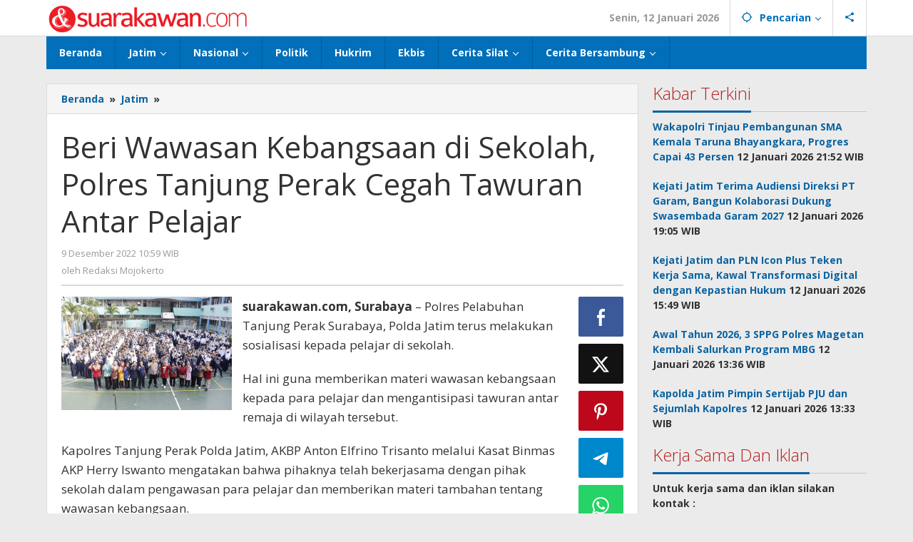

--- FILE ---
content_type: text/html; charset=UTF-8
request_url: https://suarakawan.com/beri-wawasan-kebangsaan-di-sekolah-polres-tanjung-perak-cegah-tawuran-antar-pelajar/
body_size: 13739
content:
<!DOCTYPE html>
<html lang="id" itemscope itemtype="https://schema.org/BlogPosting">
<head itemscope="itemscope" itemtype="https://schema.org/WebSite">
<meta charset="UTF-8">
<meta name="viewport" content="width=device-width, initial-scale=1">
<link rel="profile" href="http://gmpg.org/xfn/11">

<title>Beri Wawasan Kebangsaan di Sekolah, Polres Tanjung Perak Cegah Tawuran Antar Pelajar &#8211; SuaraKawan.com</title>
<meta name='robots' content='max-image-preview:large' />
	<style>img:is([sizes="auto" i], [sizes^="auto," i]) { contain-intrinsic-size: 3000px 1500px }</style>
	<link rel='dns-prefetch' href='//fonts.googleapis.com' />
<link rel='stylesheet' id='majalahpro-core-css' href='https://suarakawan.com/wp-content/plugins/majalahpro-core/css/majalahpro-core.css?ver=1.2.9' type='text/css' media='all' />
<link rel='stylesheet' id='majalahpro-fonts-css' href='https://fonts.googleapis.com/css?family=Open+Sans%3Aregular%2Citalic%2C700%2C300%26subset%3Dlatin%2C&#038;ver=1.3.0' type='text/css' media='all' />
<link rel='stylesheet' id='majalahpro-style-css' href='https://suarakawan.com/wp-content/themes/majalahpro-child/style.css?ver=1.3.0' type='text/css' media='all' />
<style id='majalahpro-style-inline-css' type='text/css'>
body{color:#323233;font-family:"Open Sans",arial,sans-serif;}kbd,a.button,button,.button,button.button,input[type="button"],input[type="reset"],input[type="submit"],#infinite-handle span,ol.comment-list li div.reply .comment-reply-link,#cancel-comment-reply-link,.tagcloud a,.tagcloud ul,ul.page-numbers li span.page-numbers,.prevnextpost-links a .prevnextpost,.page-links .page-link-number,.sidr,#navigationamp,.firstpage-title,.gmr-ajax-tab > li > a.js-tabs__title-active,.gmr-ajax-tab > li > a.js-tabs__title-active:focus,.gmr-ajax-tab > li > a.js-tabs__title-active:hover,#secondary-slider .splide__slide.is-active{background-color:#0b63a1;}#primary-menu .sub-menu-search,#primary-menu .sub-menu,#primary-menu .children,.gmr-ajax-loader{border-bottom-color:#0b63a1;}blockquote,a.button,button,.button,button.button,input[type="button"],input[type="reset"],input[type="submit"],.gmr-theme div.sharedaddy h3.sd-title:before,.bypostauthor > .comment-body,ol.comment-list li .comment-meta:after,.widget-title span{border-color:#0b63a1;}.gmr-meta-topic a,h3.widget-title,h3.related-title,.gmr-owl-carousel .gmr-slide-topic a,.gmr-module-slide-topic a{color:#b9201f;}#secondary-slider{border-top-color:#b9201f;}.gmr-owl-carousel .gmr-slide-topic a,.gmr-firstbox-content{border-color:#b9201f;}a{color:#0b63a1;}.gmr-secondmenu #primary-menu > li.page_item_has_children > a:after,.gmr-secondmenu #primary-menu > li.menu-item-has-children > a:after,.gmr-secondmenu #primary-menu .sub-menu-search > li.page_item_has_children > a:after,.gmr-secondmenu #primary-menu .sub-menu-search > li.menu-item-has-children > a:after,.gmr-secondmenu #primary-menu .sub-menu > li.page_item_has_children > a:after,.gmr-secondmenu #primary-menu .sub-menu > li.menu-item-has-children > a:after,.gmr-secondmenu #primary-menu .children > li.page_item_has_children > a:after,.gmr-secondmenu #primary-menu .children > li.menu-item-has-children > a:after{border-color:#0b63a1;}a:hover,a:focus,a:active{color:#0b63a1;}.gmr-topnavmenu #primary-menu > li.page_item_has_children:hover > a:after,.gmr-topnavmenu #primary-menu > li.menu-item-has-children:hover > a:after{border-color:#0b63a1;}.site-title a{color:#0b63a1;}.site-description{color:#999999;}.gmr-logo{margin-top:3px;}.gmr-menuwrap,.gmr-sticky .top-header.sticky-menu,.gmr-mainmenu #primary-menu .sub-menu,.gmr-mainmenu #primary-menu .children{background-color:#016fba;}#gmr-responsive-menu,.gmr-mainmenu #primary-menu > li > a{color:#ffffff;}.gmr-mainmenu #primary-menu > li.menu-border > a span,.gmr-mainmenu #primary-menu > li.page_item_has_children > a:after,.gmr-mainmenu #primary-menu > li.menu-item-has-children > a:after,.gmr-mainmenu #primary-menu .sub-menu-search > li.page_item_has_children > a:after,.gmr-mainmenu #primary-menu .sub-menu-search > li.menu-item-has-children > a:after,.gmr-mainmenu #primary-menu .sub-menu > li.page_item_has_children > a:after,.gmr-mainmenu #primary-menu .sub-menu > li.menu-item-has-children > a:after,.gmr-mainmenu #primary-menu .children > li.page_item_has_children > a:after,.gmr-mainmenu #primary-menu .children > li.menu-item-has-children > a:after{border-color:#ffffff;}#gmr-responsive-menu:hover,.gmr-mainmenu #primary-menu > li:hover > a,.gmr-mainmenu #primary-menu .current-menu-item > a,.gmr-mainmenu #primary-menu .current-menu-ancestor > a,.gmr-mainmenu #primary-menu .current_page_item > a,.gmr-mainmenu #primary-menu .current_page_ancestor > a,.gmr-mainmenu .search-trigger .gmr-icon:hover{color:#ffffff;}.gmr-mainmenu #primary-menu > li.menu-border:hover > a span,.gmr-mainmenu #primary-menu > li.menu-border.current-menu-item > a span,.gmr-mainmenu #primary-menu > li.menu-border.current-menu-ancestor > a span,.gmr-mainmenu #primary-menu > li.menu-border.current_page_item > a span,.gmr-mainmenu #primary-menu > li.menu-border.current_page_ancestor > a span,.gmr-mainmenu #primary-menu > li.page_item_has_children:hover > a:after,.gmr-mainmenu #primary-menu > li.menu-item-has-children:hover > a:after{border-color:#ffffff;}.gmr-mainmenu #primary-menu > li:hover > a,.gmr-mainmenu #primary-menu .current-menu-item > a,.gmr-mainmenu #primary-menu .current-menu-ancestor > a,.gmr-mainmenu #primary-menu .current_page_item > a,.gmr-mainmenu #primary-menu .current_page_ancestor > a{background-color:#0b63a1;}.gmr-topnavwrap{background-color:#ffffff;}#gmr-topnavresponsive-menu svg,.gmr-topnavmenu #primary-menu > li > a,.gmr-social-icon ul > li > a,.search-trigger .gmr-icon{color:#016fba;}.gmr-topnavmenu #primary-menu > li.menu-border > a span,.gmr-topnavmenu #primary-menu > li.page_item_has_children > a:after,.gmr-topnavmenu #primary-menu > li.menu-item-has-children > a:after,.gmr-topnavmenu #primary-menu .sub-menu-search > li.page_item_has_children > a:after,.gmr-topnavmenu #primary-menu .sub-menu-search > li.menu-item-has-children > a:after,.gmr-topnavmenu #primary-menu .sub-menu > li.page_item_has_children > a:after,.gmr-topnavmenu #primary-menu .sub-menu > li.menu-item-has-children > a:after,.gmr-topnavmenu #primary-menu .children > li.page_item_has_children > a:after,.gmr-topnavmenu #primary-menu .children > li.menu-item-has-children > a:after{border-color:#016fba;}#gmr-topnavresponsive-menu:hover,.gmr-topnavmenu #primary-menu > li:hover > a,.gmr-topnavmenu #primary-menu .current-menu-item > a,.gmr-topnavmenu #primary-menu .current-menu-ancestor > a,.gmr-topnavmenu #primary-menu .current_page_item > a,.gmr-topnavmenu #primary-menu .current_page_ancestor > a,.gmr-social-icon ul > li > a:hover{color:#0b63a1;}.gmr-topnavmenu #primary-menu > li.menu-border:hover > a span,.gmr-topnavmenu #primary-menu > li.menu-border.current-menu-item > a span,.gmr-topnavmenu #primary-menu > li.menu-border.current-menu-ancestor > a span,.gmr-topnavmenu #primary-menu > li.menu-border.current_page_item > a span,.gmr-topnavmenu #primary-menu > li.menu-border.current_page_ancestor > a span,.gmr-topnavmenu #primary-menu > li.page_item_has_children:hover > a:after,.gmr-topnavmenu #primary-menu > li.menu-item-has-children:hover > a:after{border-color:#0b63a1;}.page-title,.breadcrumbs,.gmr-authorbox,.module-slide-tabs,.related-title{background-color:#f5f5f5;}.site-main,.gmr-infinite-selector.gmr-related-infinite #gmr-main-load .item-infinite .item-box,.majalahpro-core-related-post .gmr-newinfinite{background-color:#ffffff;}h1,h2,h3,h4,h5,h6,.h1,.h2,.h3,.h4,.h5,.h6,.site-title,#gmr-responsive-menu,.gmr-mainmenu #primary-menu > li > a{font-family:"Open Sans",arial,sans-serif;}body,.gmr-gallery-related ul li,.gmr-module-posts ul li{font-weight:600;font-size:14px;}.entry-content-single{font-size:17px;}h1{font-size:30px;}h2{font-size:26px;}h3{font-size:24px;}h4{font-size:22px;}h5{font-size:20px;}h6{font-size:18px;}.widget-footer{background-color:#ffffff;}.site-footer{color:#323233;}.site-footer a{color:#999;}.site-footer a:hover{color:#999;}
</style>

<!-- OG: 3.3.3 -->
<meta property="og:image" content="https://suarakawan.com/wp-content/uploads/2024/11/cropped-logo2.png"><meta property="og:description" content="suarakawan.com, Surabaya - Polres Pelabuhan Tanjung Perak Surabaya, Polda Jatim terus melakukan sosialisasi kepada pelajar di sekolah. Hal ini guna memberikan materi wawasan kebangsaan kepada para pelajar dan mengantisipasi tawuran antar remaja di wilayah tersebut. Kapolres Tanjung Perak Polda Jatim, AKBP Anton Elfrino Trisanto melalui Kasat Binmas AKP Herry Iswanto mengatakan bahwa pihaknya telah bekerjasama dengan..."><meta property="og:type" content="article"><meta property="og:locale" content="id"><meta property="og:site_name" content="SuaraKawan.com"><meta property="og:title" content="Beri Wawasan Kebangsaan di Sekolah, Polres Tanjung Perak Cegah Tawuran Antar Pelajar"><meta property="og:url" content="https://suarakawan.com/beri-wawasan-kebangsaan-di-sekolah-polres-tanjung-perak-cegah-tawuran-antar-pelajar/"><meta property="og:updated_time" content="2022-12-09T10:59:35+07:00">
<meta property="article:published_time" content="2022-12-09T03:59:35+00:00"><meta property="article:modified_time" content="2022-12-09T03:59:35+00:00"><meta property="article:section" content="Jatim"><meta property="article:section" content="Mojokerto"><meta property="article:section" content="Surabaya"><meta property="article:author:first_name" content="Redaksi"><meta property="article:author:last_name" content="Mojokerto"><meta property="article:author:username" content="Redaksi Mojokerto">
<meta property="twitter:partner" content="ogwp"><meta property="twitter:card" content="summary"><meta property="twitter:title" content="Beri Wawasan Kebangsaan di Sekolah, Polres Tanjung Perak Cegah Tawuran Antar Pelajar"><meta property="twitter:description" content="suarakawan.com, Surabaya - Polres Pelabuhan Tanjung Perak Surabaya, Polda Jatim terus melakukan sosialisasi kepada pelajar di sekolah. Hal ini guna memberikan materi wawasan kebangsaan kepada para..."><meta property="twitter:url" content="https://suarakawan.com/beri-wawasan-kebangsaan-di-sekolah-polres-tanjung-perak-cegah-tawuran-antar-pelajar/">
<meta itemprop="image" content="https://suarakawan.com/wp-content/uploads/2024/11/cropped-logo2.png"><meta itemprop="name" content="Beri Wawasan Kebangsaan di Sekolah, Polres Tanjung Perak Cegah Tawuran Antar Pelajar"><meta itemprop="description" content="suarakawan.com, Surabaya - Polres Pelabuhan Tanjung Perak Surabaya, Polda Jatim terus melakukan sosialisasi kepada pelajar di sekolah. Hal ini guna memberikan materi wawasan kebangsaan kepada para pelajar dan mengantisipasi tawuran antar remaja di wilayah tersebut. Kapolres Tanjung Perak Polda Jatim, AKBP Anton Elfrino Trisanto melalui Kasat Binmas AKP Herry Iswanto mengatakan bahwa pihaknya telah bekerjasama dengan..."><meta itemprop="datePublished" content="2022-12-09"><meta itemprop="dateModified" content="2022-12-09T03:59:35+00:00"><meta itemprop="author" content="Redaksi Mojokerto">
<meta property="profile:first_name" content="Redaksi"><meta property="profile:last_name" content="Mojokerto"><meta property="profile:username" content="Redaksi Mojokerto">
<!-- /OG -->

<link rel="canonical" href="https://suarakawan.com/beri-wawasan-kebangsaan-di-sekolah-polres-tanjung-perak-cegah-tawuran-antar-pelajar/" />
<link rel="alternate" title="oEmbed (JSON)" type="application/json+oembed" href="https://suarakawan.com/wp-json/oembed/1.0/embed?url=https%3A%2F%2Fsuarakawan.com%2Fberi-wawasan-kebangsaan-di-sekolah-polres-tanjung-perak-cegah-tawuran-antar-pelajar%2F" />
<link rel="alternate" title="oEmbed (XML)" type="text/xml+oembed" href="https://suarakawan.com/wp-json/oembed/1.0/embed?url=https%3A%2F%2Fsuarakawan.com%2Fberi-wawasan-kebangsaan-di-sekolah-polres-tanjung-perak-cegah-tawuran-antar-pelajar%2F&#038;format=xml" />
<link rel="pingback" href="https://suarakawan.com/xmlrpc.php"><link rel="icon" href="https://suarakawan.com/wp-content/uploads/2024/11/cropped-logo2-32x32.png" sizes="32x32" />
<link rel="icon" href="https://suarakawan.com/wp-content/uploads/2024/11/cropped-logo2-192x192.png" sizes="192x192" />
<link rel="apple-touch-icon" href="https://suarakawan.com/wp-content/uploads/2024/11/cropped-logo2-180x180.png" />
<meta name="msapplication-TileImage" content="https://suarakawan.com/wp-content/uploads/2024/11/cropped-logo2-270x270.png" />
</head>

<body class="wp-singular post-template-default single single-post postid-225144 single-format-standard wp-theme-majalahpro wp-child-theme-majalahpro-child gmr-theme idtheme kentooz gmr-sticky group-blog" itemscope="itemscope" itemtype="https://schema.org/WebPage">
<a class="skip-link screen-reader-text" href="#main">Lewati ke konten</a>

<div class="top-header-second">
	<div class="gmr-topnavwrap clearfix">
		<div class="container">
			<div class="gmr-list-table">
				<div class="gmr-table-row">
					<div class="gmr-table-cell gmr-table-logo">
						<div class="gmr-mobilelogo">
							<div class="gmr-logo"><a href="https://suarakawan.com/" class="custom-logo-link" itemprop="url" title="SuaraKawan.com"><img src="https://suarakawan.com/wp-content/uploads/2024/11/logo2.png" alt="SuaraKawan.com" title="SuaraKawan.com" /></a></div>						</div>
					</div>
					<div class="gmr-table-cell gmr-table-menu">
													<a id="gmr-topnavresponsive-menu" href="#menus" title="Menus" rel="nofollow"><svg xmlns="http://www.w3.org/2000/svg" xmlns:xlink="http://www.w3.org/1999/xlink" aria-hidden="true" role="img" style="vertical-align: -0.125em;" width="1em" height="1em" preserveAspectRatio="xMidYMid meet" viewBox="0 0 24 24"><path d="M3 18h18v-2H3v2zm0-5h18v-2H3v2zm0-7v2h18V6H3z" fill="currentColor"/></svg></a>
							<div class="close-topnavmenu-wrap"><a id="close-topnavmenu-button" rel="nofollow" href="#"><svg xmlns="http://www.w3.org/2000/svg" xmlns:xlink="http://www.w3.org/1999/xlink" aria-hidden="true" role="img" width="1em" height="1em" preserveAspectRatio="xMidYMid meet" viewBox="0 0 24 24"><g fill="currentColor"><path d="M12 2a10 10 0 1 0 10 10A10 10 0 0 0 12 2zm0 18a8 8 0 1 1 8-8a8 8 0 0 1-8 8z"/><path d="M14.71 9.29a1 1 0 0 0-1.42 0L12 10.59l-1.29-1.3a1 1 0 0 0-1.42 1.42l1.3 1.29l-1.3 1.29a1 1 0 0 0 0 1.42a1 1 0 0 0 1.42 0l1.29-1.3l1.29 1.3a1 1 0 0 0 1.42 0a1 1 0 0 0 0-1.42L13.41 12l1.3-1.29a1 1 0 0 0 0-1.42z"/></g></svg></a></div>
							<nav id="site-navigation" class="gmr-topnavmenu pull-right" role="navigation" itemscope="itemscope" itemtype="https://schema.org/SiteNavigationElement">
								<ul id="primary-menu" class="menu"><li class="menu-item menu-item-type-custom menu-item-object-custom menu-item-object-date"><span class="gmr-top-date" data-lang="id">&nbsp;</span></li><li class="menu-item menu-item-type-custom menu-item-object-custom menu-item-has-children gmr-search"><a href="#" title="Pencarian" rel="nofollow" itemprop="url"><svg xmlns="http://www.w3.org/2000/svg" xmlns:xlink="http://www.w3.org/1999/xlink" aria-hidden="true" role="img" style="vertical-align: -0.125em;" width="1em" height="1em" preserveAspectRatio="xMidYMid meet" viewBox="0 0 24 24"><path d="M20.94 11A8.994 8.994 0 0 0 13 3.06V1h-2v2.06A8.994 8.994 0 0 0 3.06 11H1v2h2.06A8.994 8.994 0 0 0 11 20.94V23h2v-2.06A8.994 8.994 0 0 0 20.94 13H23v-2h-2.06zM12 19c-3.87 0-7-3.13-7-7s3.13-7 7-7s7 3.13 7 7s-3.13 7-7 7z" fill="currentColor"/></svg><span itemprop="name">Pencarian</span></a><ul class="sub-menu-search"><li id="menu-item-search" class="menu-item menu-item-type-custom menu-item-object-custom menu-item-search"><form method="get" class="gmr-searchform searchform" action="https://suarakawan.com/"><input type="text" name="s" id="s" placeholder="Pencarian" /></form></li></ul></li>
					<li class="menu-item menu-item-type-custom menu-item-object-custom gmr-social-menu">
						<a href="#" title="Social Network" rel="nofollow" class="gmr-social-mainlink" itemprop="url">
							<svg xmlns="http://www.w3.org/2000/svg" xmlns:xlink="http://www.w3.org/1999/xlink" aria-hidden="true" role="img" style="vertical-align: -0.125em;" width="1em" height="1em" preserveAspectRatio="xMidYMid meet" viewBox="0 0 24 24"><path d="M18 16.08c-.76 0-1.44.3-1.96.77L8.91 12.7c.05-.23.09-.46.09-.7s-.04-.47-.09-.7l7.05-4.11c.54.5 1.25.81 2.04.81c1.66 0 3-1.34 3-3s-1.34-3-3-3s-3 1.34-3 3c0 .24.04.47.09.7L8.04 9.81C7.5 9.31 6.79 9 6 9c-1.66 0-3 1.34-3 3s1.34 3 3 3c.79 0 1.5-.31 2.04-.81l7.12 4.16c-.05.21-.08.43-.08.65c0 1.61 1.31 2.92 2.92 2.92c1.61 0 2.92-1.31 2.92-2.92s-1.31-2.92-2.92-2.92z" fill="currentColor"/></svg>
						</a><ul class="sub-menu"><li class="menu-item menu-item-type-custom menu-item-object-custom menu-item-social-network"><a href="https://suarakawan.com/feed/" title="RSS" class="rss" target="_blank" rel="nofollow"><svg xmlns="http://www.w3.org/2000/svg" xmlns:xlink="http://www.w3.org/1999/xlink" aria-hidden="true" role="img" width="1em" height="1em" preserveAspectRatio="xMidYMid meet" viewBox="0 0 20 20"><path d="M14.92 18H18C18 9.32 10.82 2.25 2 2.25v3.02c7.12 0 12.92 5.71 12.92 12.73zm-5.44 0h3.08C12.56 12.27 7.82 7.6 2 7.6v3.02c2 0 3.87.77 5.29 2.16A7.292 7.292 0 0 1 9.48 18zm-5.35-.02c1.17 0 2.13-.93 2.13-2.09c0-1.15-.96-2.09-2.13-2.09c-1.18 0-2.13.94-2.13 2.09c0 1.16.95 2.09 2.13 2.09z" fill="currentColor"/></svg>RSS</a></li></ul></li></ul>							</nav><!-- #site-navigation -->
											</div>
				</div>
			</div>
					</div>
	</div>
</div>


	<header id="masthead" class="site-header" role="banner" itemscope="itemscope" itemtype="https://schema.org/WPHeader">
		<div class="top-header">
			<div class="container">
				<div class="gmr-menuwrap clearfix">
					<nav id="site-navigation" class="gmr-mainmenu" role="navigation" itemscope="itemscope" itemtype="https://schema.org/SiteNavigationElement">
						<ul id="primary-menu" class="menu"><li id="menu-item-194693" class="menu-item menu-item-type-custom menu-item-object-custom menu-item-home menu-item-194693"><a href="https://suarakawan.com/" itemprop="url"><span itemprop="name">Beranda</span></a></li>
<li id="menu-item-158354" class="menu-item menu-item-type-taxonomy menu-item-object-category current-post-ancestor current-menu-parent current-post-parent menu-item-has-children menu-item-158354"><a href="https://suarakawan.com/category/pemprov-jatim/" itemprop="url"><span itemprop="name">Jatim</span></a>
<ul class="sub-menu">
	<li id="menu-item-158353" class="menu-item menu-item-type-taxonomy menu-item-object-category current-post-ancestor current-menu-parent current-post-parent menu-item-158353"><a href="https://suarakawan.com/category/surabaya/" itemprop="url"><span itemprop="name">Surabaya</span></a></li>
	<li id="menu-item-246170" class="menu-item menu-item-type-taxonomy menu-item-object-category menu-item-246170"><a href="https://suarakawan.com/category/malang/" itemprop="url"><span itemprop="name">Malang</span></a></li>
	<li id="menu-item-166675" class="menu-item menu-item-type-taxonomy menu-item-object-category menu-item-166675"><a href="https://suarakawan.com/category/gresik/" itemprop="url"><span itemprop="name">Gresik</span></a></li>
	<li id="menu-item-158355" class="menu-item menu-item-type-taxonomy menu-item-object-category menu-item-158355"><a href="https://suarakawan.com/category/sidoarjo/" itemprop="url"><span itemprop="name">Sidoarjo</span></a></li>
	<li id="menu-item-158957" class="menu-item menu-item-type-taxonomy menu-item-object-category menu-item-158957"><a href="https://suarakawan.com/category/kediri-tulungagung-blitar-trenggalek-nganjuk/" itemprop="url"><span itemprop="name">Trenggalek</span></a></li>
	<li id="menu-item-161318" class="menu-item menu-item-type-taxonomy menu-item-object-category current-post-ancestor current-menu-parent current-post-parent menu-item-161318"><a href="https://suarakawan.com/category/mojokerto/" itemprop="url"><span itemprop="name">Mojokerto</span></a></li>
	<li id="menu-item-188803" class="menu-item menu-item-type-taxonomy menu-item-object-category menu-item-188803"><a href="https://suarakawan.com/category/pasuruan/" itemprop="url"><span itemprop="name">Pasuruan</span></a></li>
</ul>
</li>
<li id="menu-item-222186" class="menu-item menu-item-type-taxonomy menu-item-object-category menu-item-has-children menu-item-222186"><a href="https://suarakawan.com/category/nasional/" itemprop="url"><span itemprop="name">Nasional</span></a>
<ul class="sub-menu">
	<li id="menu-item-246169" class="menu-item menu-item-type-taxonomy menu-item-object-category menu-item-246169"><a href="https://suarakawan.com/category/jakarta/" itemprop="url"><span itemprop="name">Jakarta</span></a></li>
</ul>
</li>
<li id="menu-item-158356" class="menu-item menu-item-type-taxonomy menu-item-object-category menu-item-158356"><a href="https://suarakawan.com/category/politik/" itemprop="url"><span itemprop="name">Politik</span></a></li>
<li id="menu-item-246171" class="menu-item menu-item-type-taxonomy menu-item-object-category menu-item-246171"><a href="https://suarakawan.com/category/hukrim/" itemprop="url"><span itemprop="name">Hukrim</span></a></li>
<li id="menu-item-222185" class="menu-item menu-item-type-taxonomy menu-item-object-category menu-item-222185"><a href="https://suarakawan.com/category/ekbis/" itemprop="url"><span itemprop="name">Ekbis</span></a></li>
<li id="menu-item-163461" class="menu-item menu-item-type-custom menu-item-object-custom menu-item-has-children menu-item-163461"><a href="#" itemprop="url"><span itemprop="name">Cerita Silat</span></a>
<ul class="sub-menu">
	<li id="menu-item-177642" class="menu-item menu-item-type-taxonomy menu-item-object-category menu-item-has-children menu-item-177642"><a href="https://suarakawan.com/category/toh-kuning-benteng-terakhir-kertajaya/" itemprop="url"><span itemprop="name">Toh Kuning &#8211; Benteng Terakhir Kertajaya</span></a>
	<ul class="sub-menu">
		<li id="menu-item-177645" class="menu-item menu-item-type-taxonomy menu-item-object-category menu-item-177645"><a href="https://suarakawan.com/category/toh-kuning-benteng-terakhir-kertajaya/bab-1-jalur-banengan/" itemprop="url"><span itemprop="name">Bab 1 Jalur Banengan</span></a></li>
		<li id="menu-item-177646" class="menu-item menu-item-type-taxonomy menu-item-object-category menu-item-177646"><a href="https://suarakawan.com/category/toh-kuning-benteng-terakhir-kertajaya/sampai-jumpa-ken-arok/" itemprop="url"><span itemprop="name">Bab 2 Sampai Jumpa, Ken Arok!</span></a></li>
		<li id="menu-item-177647" class="menu-item menu-item-type-taxonomy menu-item-object-category menu-item-177647"><a href="https://suarakawan.com/category/toh-kuning-benteng-terakhir-kertajaya/bab-3-bergabung/" itemprop="url"><span itemprop="name">Bab 3 Bergabung</span></a></li>
		<li id="menu-item-199162" class="menu-item menu-item-type-taxonomy menu-item-object-category menu-item-199162"><a href="https://suarakawan.com/category/toh-kuning-benteng-terakhir-kertajaya/bab-4-perwira/" itemprop="url"><span itemprop="name">Bab 4 Perwira</span></a></li>
		<li id="menu-item-199163" class="menu-item menu-item-type-taxonomy menu-item-object-category menu-item-199163"><a href="https://suarakawan.com/category/toh-kuning-benteng-terakhir-kertajaya/bab-5-siasat-ken-arok/" itemprop="url"><span itemprop="name">Bab 5 Siasat Ken Arok</span></a></li>
		<li id="menu-item-199164" class="menu-item menu-item-type-taxonomy menu-item-object-category menu-item-199164"><a href="https://suarakawan.com/category/toh-kuning-benteng-terakhir-kertajaya/bab-6-pengepungan/" itemprop="url"><span itemprop="name">Bab 6 Pengepungan</span></a></li>
		<li id="menu-item-199165" class="menu-item menu-item-type-taxonomy menu-item-object-category menu-item-199165"><a href="https://suarakawan.com/category/toh-kuning-benteng-terakhir-kertajaya/bab-7-gerbang-pasukan-khusus/" itemprop="url"><span itemprop="name">Bab 7 Gerbang Pasukan Khusus</span></a></li>
		<li id="menu-item-199166" class="menu-item menu-item-type-taxonomy menu-item-object-category menu-item-199166"><a href="https://suarakawan.com/category/toh-kuning-benteng-terakhir-kertajaya/bab-8-tanah-larangan/" itemprop="url"><span itemprop="name">Bab 8 Tanah Larangan</span></a></li>
		<li id="menu-item-199167" class="menu-item menu-item-type-taxonomy menu-item-object-category menu-item-199167"><a href="https://suarakawan.com/category/toh-kuning-benteng-terakhir-kertajaya/bab-9-penyelamatan/" itemprop="url"><span itemprop="name">Bab 9 Penyelamatan</span></a></li>
	</ul>
</li>
	<li id="menu-item-163462" class="menu-item menu-item-type-taxonomy menu-item-object-category menu-item-has-children menu-item-163462"><a href="https://suarakawan.com/category/langit-hitam-majapahit/" itemprop="url"><span itemprop="name">Langit Hitam Majapahit</span></a>
	<ul class="sub-menu">
		<li id="menu-item-163464" class="menu-item menu-item-type-taxonomy menu-item-object-category menu-item-163464"><a href="https://suarakawan.com/category/langit-hitam-majapahit/bab-1-menuju-kotaraja/" itemprop="url"><span itemprop="name">Bab 1 Menuju Kotaraja</span></a></li>
		<li id="menu-item-176178" class="menu-item menu-item-type-taxonomy menu-item-object-category menu-item-176178"><a href="https://suarakawan.com/category/langit-hitam-majapahit/bab-2-matahari-majapahit/" itemprop="url"><span itemprop="name">Bab 2 Matahari Majapahit</span></a></li>
		<li id="menu-item-176179" class="menu-item menu-item-type-taxonomy menu-item-object-category menu-item-176179"><a href="https://suarakawan.com/category/langit-hitam-majapahit/bab-3-di-bawah-panji-majapahit/" itemprop="url"><span itemprop="name">Bab 3 Di Bawah Panji Majapahit</span></a></li>
		<li id="menu-item-176180" class="menu-item menu-item-type-taxonomy menu-item-object-category menu-item-176180"><a href="https://suarakawan.com/category/langit-hitam-majapahit/bab-4-gunung-semar/" itemprop="url"><span itemprop="name">Bab 4 Gunung Semar</span></a></li>
		<li id="menu-item-176181" class="menu-item menu-item-type-taxonomy menu-item-object-category menu-item-176181"><a href="https://suarakawan.com/category/langit-hitam-majapahit/bab-5-tiga-orang/" itemprop="url"><span itemprop="name">Bab 5 Tiga Orang</span></a></li>
		<li id="menu-item-176182" class="menu-item menu-item-type-taxonomy menu-item-object-category menu-item-176182"><a href="https://suarakawan.com/category/langit-hitam-majapahit/bab-6-wringin-anom/" itemprop="url"><span itemprop="name">Bab 6 Wringin Anom</span></a></li>
		<li id="menu-item-176183" class="menu-item menu-item-type-taxonomy menu-item-object-category menu-item-176183"><a href="https://suarakawan.com/category/langit-hitam-majapahit/pemberontakan-senyap-bondan/" itemprop="url"><span itemprop="name">Bab 7 Pemberontakan Senyap</span></a></li>
		<li id="menu-item-177641" class="menu-item menu-item-type-taxonomy menu-item-object-category menu-item-177641"><a href="https://suarakawan.com/category/langit-hitam-majapahit/bab-8-siasat-gajah-mada/" itemprop="url"><span itemprop="name">Bab 8 Siasat Gajah Mada</span></a></li>
		<li id="menu-item-195197" class="menu-item menu-item-type-taxonomy menu-item-object-category menu-item-195197"><a href="https://suarakawan.com/category/langit-hitam-majapahit/bab-9-penculikan/" itemprop="url"><span itemprop="name">Bab 9 Rawa-rawa</span></a></li>
		<li id="menu-item-195191" class="menu-item menu-item-type-taxonomy menu-item-object-category menu-item-195191"><a href="https://suarakawan.com/category/langit-hitam-majapahit/bab-10-malam-penumpasan/" itemprop="url"><span itemprop="name">Bab 10 Malam Penumpasan</span></a></li>
		<li id="menu-item-195192" class="menu-item menu-item-type-taxonomy menu-item-object-category menu-item-195192"><a href="https://suarakawan.com/category/langit-hitam-majapahit/bab-11-bulak-banteng/" itemprop="url"><span itemprop="name">Bab 11 Bulak Banteng</span></a></li>
		<li id="menu-item-195193" class="menu-item menu-item-type-taxonomy menu-item-object-category menu-item-195193"><a href="https://suarakawan.com/category/langit-hitam-majapahit/bab-12-persiapan/" itemprop="url"><span itemprop="name">Bab 12 Persiapan</span></a></li>
		<li id="menu-item-195194" class="menu-item menu-item-type-taxonomy menu-item-object-category menu-item-195194"><a href="https://suarakawan.com/category/langit-hitam-majapahit/bab-13-rencana-lain/" itemprop="url"><span itemprop="name">Bab 13 Rencana Lain</span></a></li>
		<li id="menu-item-195195" class="menu-item menu-item-type-taxonomy menu-item-object-category menu-item-195195"><a href="https://suarakawan.com/category/langit-hitam-majapahit/bab-14-pertempuran-hari-pertama/" itemprop="url"><span itemprop="name">Bab 14 Pertempuran Hari Pertama</span></a></li>
		<li id="menu-item-195196" class="menu-item menu-item-type-taxonomy menu-item-object-category menu-item-195196"><a href="https://suarakawan.com/category/langit-hitam-majapahit/bab-15-pertempuran-hari-kedua/" itemprop="url"><span itemprop="name">Bab 15 Pertempuran Hari Kedua</span></a></li>
	</ul>
</li>
	<li id="menu-item-163463" class="menu-item menu-item-type-taxonomy menu-item-object-category menu-item-has-children menu-item-163463"><a href="https://suarakawan.com/category/pangeran-benawa/" itemprop="url"><span itemprop="name">Penaklukan Panarukan</span></a>
	<ul class="sub-menu">
		<li id="menu-item-163465" class="menu-item menu-item-type-taxonomy menu-item-object-category menu-item-163465"><a href="https://suarakawan.com/category/pangeran-benawa/rencana-penaklukan/" itemprop="url"><span itemprop="name">Bab 1 Rencana Penaklukan</span></a></li>
		<li id="menu-item-163466" class="menu-item menu-item-type-taxonomy menu-item-object-category menu-item-163466"><a href="https://suarakawan.com/category/pangeran-benawa/bab-2-sabuk-inten/" itemprop="url"><span itemprop="name">Bab 2 Sabuk Inten</span></a></li>
		<li id="menu-item-163467" class="menu-item menu-item-type-taxonomy menu-item-object-category menu-item-163467"><a href="https://suarakawan.com/category/pangeran-benawa/bab-3-pangeran-benawa/" itemprop="url"><span itemprop="name">Bab 3 Pangeran Benawa</span></a></li>
		<li id="menu-item-163468" class="menu-item menu-item-type-taxonomy menu-item-object-category menu-item-163468"><a href="https://suarakawan.com/category/pangeran-benawa/kabut-di-tengah-malam/" itemprop="url"><span itemprop="name">Bab 4 Kabut di Tengah Malam</span></a></li>
		<li id="menu-item-195186" class="menu-item menu-item-type-taxonomy menu-item-object-category menu-item-195186"><a href="https://suarakawan.com/category/pangeran-benawa/bab-5-berhitung/" itemprop="url"><span itemprop="name">Bab 5 Berhitung</span></a></li>
		<li id="menu-item-195187" class="menu-item menu-item-type-taxonomy menu-item-object-category menu-item-195187"><a href="https://suarakawan.com/category/pangeran-benawa/bab-6-lembah-merbabu/" itemprop="url"><span itemprop="name">Bab 6 Lembah Merbabu</span></a></li>
		<li id="menu-item-195188" class="menu-item menu-item-type-taxonomy menu-item-object-category menu-item-195188"><a href="https://suarakawan.com/category/pangeran-benawa/bab-7-wedhus-gembel/" itemprop="url"><span itemprop="name">Bab 7 Wedhus Gembel</span></a></li>
		<li id="menu-item-195189" class="menu-item menu-item-type-taxonomy menu-item-object-category menu-item-195189"><a href="https://suarakawan.com/category/pangeran-benawa/bab-8-gerbang-demak/" itemprop="url"><span itemprop="name">Bab 8 Gerbang Demak</span></a></li>
		<li id="menu-item-195190" class="menu-item menu-item-type-taxonomy menu-item-object-category menu-item-195190"><a href="https://suarakawan.com/category/pangeran-benawa/bab-9-panarukan/" itemprop="url"><span itemprop="name">Bab 9 Pertempuran Panarukan</span></a></li>
	</ul>
</li>
</ul>
</li>
<li id="menu-item-161728" class="menu-item menu-item-type-custom menu-item-object-custom menu-item-has-children menu-item-161728"><a href="#" itemprop="url"><span itemprop="name">Cerita Bersambung</span></a>
<ul class="sub-menu">
	<li id="menu-item-161729" class="menu-item menu-item-type-taxonomy menu-item-object-category menu-item-has-children menu-item-161729"><a href="https://suarakawan.com/category/sang-maharani/" itemprop="url"><span itemprop="name">Sang Maharani</span></a>
	<ul class="sub-menu">
		<li id="menu-item-161730" class="menu-item menu-item-type-taxonomy menu-item-object-category menu-item-161730"><a href="https://suarakawan.com/category/sang-maharani/bab-1-bulan-telanjang/" itemprop="url"><span itemprop="name">Bab 1 Bulan Telanjang</span></a></li>
		<li id="menu-item-199375" class="menu-item menu-item-type-taxonomy menu-item-object-category menu-item-199375"><a href="https://suarakawan.com/category/sang-maharani/bab-2-nir-wuk-tanpa-jalu/" itemprop="url"><span itemprop="name">Bab 2 Nir Wuk Tanpa Jalu</span></a></li>
	</ul>
</li>
</ul>
</li>
</ul>					</nav><!-- #site-navigation -->
				</div>
			</div>
		</div><!-- .top-header -->
	</header><!-- #masthead -->

				<div class="container">
				<div class="gmr-secondmenuwrap clearfix">
					<nav id="site-navigation" class="gmr-secondmenu" role="navigation" itemscope="itemscope" itemtype="https://schema.org/SiteNavigationElement">
											</nav><!-- #site-navigation -->
				</div>
			</div>
		
<div class="site inner-wrap" id="site-container">
	
	<div id="content" class="gmr-content">

		
		<div class="container">

			<div class="row">

<div id="primary" class="content-area col-md-content">

			<div class="breadcrumbs" itemscope itemtype="https://schema.org/BreadcrumbList">
				<div class="container">
																												<span class="first-item" itemprop="itemListElement" itemscope itemtype="https://schema.org/ListItem">
										<a itemscope itemtype="https://schema.org/WebPage" itemprop="item" itemid="https://suarakawan.com/" href="https://suarakawan.com/">
											<span itemprop="name">Beranda</span>
										</a>
										<span itemprop="position" content="1"></span>
									</span>
														<span class="separator">&raquo;</span>
																																<span class="0-item" itemprop="itemListElement" itemscope itemtype="https://schema.org/ListItem">
									<a itemscope itemtype="https://schema.org/WebPage" itemprop="item" itemid="https://suarakawan.com/category/pemprov-jatim/" href="https://suarakawan.com/category/pemprov-jatim/">
										<span itemprop="name">Jatim</span>
									</a>
									<span itemprop="position" content="2"></span>
								</span>
														<span class="separator">&raquo;</span>
																								<span class="last-item screen-reader-text" itemscope itemtype="https://schema.org/ListItem">
								<span itemprop="name">Beri Wawasan Kebangsaan di Sekolah, Polres Tanjung Perak Cegah Tawuran Antar Pelajar</span>
								<span itemprop="position" content="3"></span>
							</span>
																</div>
			</div>
			
	<main id="main" class="site-main-single" role="main">

	
<article id="post-225144" class="post-225144 post type-post status-publish format-standard hentry category-pemprov-jatim category-mojokerto category-surabaya" itemscope="itemscope" itemtype="https://schema.org/CreativeWork">

	<div class="gmr-box-content site-main gmr-single">
				<header class="entry-header">
			<h1 class="entry-title" itemprop="headline">Beri Wawasan Kebangsaan di Sekolah, Polres Tanjung Perak Cegah Tawuran Antar Pelajar</h1>			<div class="gmr-metacontent"><span class="posted-on"><time class="entry-date published updated" itemprop="dateModified" datetime="2022-12-09T10:59:35+07:00">9 Desember 2022 10:59 WIB </time></span><span class="screen-reader-text">oleh <span class="entry-author vcard screen-reader-text" itemprop="author" itemscope="itemscope" itemtype="https://schema.org/person"><a class="url fn n" href="https://suarakawan.com/author/mojokerto/" title="Tautan ke: Redaksi Mojokerto" itemprop="url"><span itemprop="name">Redaksi Mojokerto</span></a></span></span></div><div class="gmr-metacontent"><span class="posted-on">oleh <span class="entry-author vcard" itemprop="author" itemscope="itemscope" itemtype="https://schema.org/person"><a class="url fn n" href="https://suarakawan.com/author/mojokerto/" title="Tautan ke: Redaksi Mojokerto" itemprop="url"><span itemprop="name">Redaksi Mojokerto</span></a></span></span></div>
		</header><!-- .entry-header -->

		<div class="row"><div class="col-md-sgl-m">
			<div class="entry-content entry-content-single" itemprop="text">
				<p><strong><img decoding="async" class=" wp-image-182551 alignleft" src="https://jatimbangkit.com/wp-content/uploads/2022/12/WhatsApp-Image-2022-12-09-at-10.46.07.jpeg" alt="" width="239" height="159" />suarakawan.com, Surabaya</strong> &#8211; Polres Pelabuhan Tanjung Perak Surabaya, Polda Jatim terus melakukan sosialisasi kepada pelajar di sekolah.</p>
<p>Hal ini guna memberikan materi wawasan kebangsaan kepada para pelajar dan mengantisipasi tawuran antar remaja di wilayah tersebut.</p>
<p>Kapolres Tanjung Perak Polda Jatim, AKBP Anton Elfrino Trisanto melalui Kasat Binmas AKP Herry Iswanto mengatakan bahwa pihaknya telah bekerjasama dengan pihak sekolah dalam pengawasan para pelajar dan memberikan materi tambahan tentang wawasan kebangsaan.</p>
<p>&#8220;Selain melakukan sosialisasi kami juga mengadakan himbauan kepada para pelajar di tingkat SMP maupun SMA,&#8221; kata AKP Herry Iswanto di SMA Barunawati Surabaya, Kamis (8/12).</p>
<p>Ia mengatakan sosialisasi dilakukan agar para siswa-siswi tidak mudah terprovokasi dan melakukan tawuran antar remaja yang dapat merugikan dirinya dan orang lain.</p>
<p>Menurutnya, saat ini banyak para siswa tingkat SMP bahkan dari siswa SMA yang melakukan aksi tawuran antar sesama dengan mengatasnamakan kelompok atau komunitas sendiri.</p>
<p>&#8220;Maka dari itu kami ikut melakukan sosialisasi dan himbauan kepada SMP dan SMA Barunawati agar hal-hal seperti tawuran tidak terjadi dan dilakukan oleh siswa dan siswi Surabaya,&#8221;tambah AKP Hery.</p>
<p>Ia juga memastikan bahwa para pelajar ke sekolah tidak membawa barang-barang yang akan dipergunakan dalam tawuran seperti senjata tajam dan lainnya.</p>
<p>&#8220;Untuk saat ini sosialisasi baru SMP dan SMA Barunawati Surabaya, ke depannya Polres Pelabuhan Tanjung Perak Surabaya akan melakukan hal yang sama ke beberapa sekolah lain,&#8221; kata dia.</p>
<p>Kasat Binmas Polres Tanjung Perak Polda Jatim ini menambahkan, bahwa upaya pencegahan agar pelajar di wilayahnya untuk tidak tawuran telah dilakukannya melalui pendekatan di lingkungan sekolah.</p>
<p>&#8220;Kami telah melakukan kegiatan sambang dan koordinasi antar sekolah terkait informasi yang berkembang. Kemudian bersama pihak sekolah juga mengajak pihak orang tua juga bekerjasama dalam mengawasi anak-anak,&#8221;pungkas AKP Hery.(*)</p>
			</div><!-- .entry-content -->

			<footer class="entry-footer">
				<div class="gmr-metacontent"><span class="posted-on">oleh <span class="entry-author vcard" itemprop="author" itemscope="itemscope" itemtype="https://schema.org/person"><a class="url fn n" href="https://suarakawan.com/author/mojokerto/" title="Tautan ke: Redaksi Mojokerto" itemprop="url"><span itemprop="name">Redaksi Mojokerto</span></a></span></span></div><ul class="footer-social-icon"><li class="social-text">Ikuti Kami Pada</li><li><a href="https://suarakawan.com/feed/" title="RSS" class="rss" target="_blank" rel="nofollow"><svg xmlns="http://www.w3.org/2000/svg" xmlns:xlink="http://www.w3.org/1999/xlink" aria-hidden="true" role="img" width="1em" height="1em" preserveAspectRatio="xMidYMid meet" viewBox="0 0 20 20"><path d="M14.92 18H18C18 9.32 10.82 2.25 2 2.25v3.02c7.12 0 12.92 5.71 12.92 12.73zm-5.44 0h3.08C12.56 12.27 7.82 7.6 2 7.6v3.02c2 0 3.87.77 5.29 2.16A7.292 7.292 0 0 1 9.48 18zm-5.35-.02c1.17 0 2.13-.93 2.13-2.09c0-1.15-.96-2.09-2.13-2.09c-1.18 0-2.13.94-2.13 2.09c0 1.16.95 2.09 2.13 2.09z" fill="currentColor"/></svg></a></li></ul>			</footer><!-- .entry-footer -->

			</div><div class="col-md-sgl-r pos-sticky"><div class="gmr-social-share"><ul class="gmr-socialicon-share"><li class="facebook"><a href="https://www.facebook.com/sharer/sharer.php?u=https%3A%2F%2Fsuarakawan.com%2Fberi-wawasan-kebangsaan-di-sekolah-polres-tanjung-perak-cegah-tawuran-antar-pelajar%2F" class="gmr-share-facebook" rel="nofollow" title="Sebar ini"><svg xmlns="http://www.w3.org/2000/svg" xmlns:xlink="http://www.w3.org/1999/xlink" aria-hidden="true" role="img" width="0.49em" height="1em" preserveAspectRatio="xMidYMid meet" viewBox="0 0 486.037 1000"><path d="M124.074 1000V530.771H0V361.826h124.074V217.525C124.074 104.132 197.365 0 366.243 0C434.619 0 485.18 6.555 485.18 6.555l-3.984 157.766s-51.564-.502-107.833-.502c-60.9 0-70.657 28.065-70.657 74.646v123.361h183.331l-7.977 168.945H302.706V1000H124.074" fill="currentColor"/></svg></a></li><li class="twitter"><a href="https://twitter.com/intent/tweet?url=https%3A%2F%2Fsuarakawan.com%2Fberi-wawasan-kebangsaan-di-sekolah-polres-tanjung-perak-cegah-tawuran-antar-pelajar%2F&amp;text=Beri%20Wawasan%20Kebangsaan%20di%20Sekolah%2C%20Polres%20Tanjung%20Perak%20Cegah%20Tawuran%20Antar%20Pelajar" class="gmr-share-twitter" rel="nofollow" title="Tweet ini"><svg xmlns="http://www.w3.org/2000/svg" aria-hidden="true" role="img" width="1em" height="1em" viewBox="0 0 24 24"><path fill="currentColor" d="M18.901 1.153h3.68l-8.04 9.19L24 22.846h-7.406l-5.8-7.584l-6.638 7.584H.474l8.6-9.83L0 1.154h7.594l5.243 6.932ZM17.61 20.644h2.039L6.486 3.24H4.298Z"></path></svg></a></li><li class="pinterest"><a href="https://pinterest.com/pin/create/button/?url=https%3A%2F%2Fsuarakawan.com%2Fberi-wawasan-kebangsaan-di-sekolah-polres-tanjung-perak-cegah-tawuran-antar-pelajar%2F&amp;media=&amp;description=Beri%20Wawasan%20Kebangsaan%20di%20Sekolah%2C%20Polres%20Tanjung%20Perak%20Cegah%20Tawuran%20Antar%20Pelajar" class="gmr-share-pinit" rel="nofollow" title="Pin ini"><svg xmlns="http://www.w3.org/2000/svg" xmlns:xlink="http://www.w3.org/1999/xlink" aria-hidden="true" role="img" width="1em" height="1em" preserveAspectRatio="xMidYMid meet" viewBox="0 0 32 32"><path d="M16.75.406C10.337.406 4 4.681 4 11.6c0 4.4 2.475 6.9 3.975 6.9c.619 0 .975-1.725.975-2.212c0-.581-1.481-1.819-1.481-4.238c0-5.025 3.825-8.588 8.775-8.588c4.256 0 7.406 2.419 7.406 6.863c0 3.319-1.331 9.544-5.644 9.544c-1.556 0-2.888-1.125-2.888-2.737c0-2.363 1.65-4.65 1.65-7.088c0-4.137-5.869-3.387-5.869 1.613c0 1.05.131 2.212.6 3.169c-.863 3.713-2.625 9.244-2.625 13.069c0 1.181.169 2.344.281 3.525c.212.238.106.213.431.094c3.15-4.313 3.038-5.156 4.463-10.8c.769 1.463 2.756 2.25 4.331 2.25c6.637 0 9.619-6.469 9.619-12.3c0-6.206-5.363-10.256-11.25-10.256z" fill="currentColor"/></svg></a></li><li class="telegram"><a href="https://t.me/share/url?url=https%3A%2F%2Fsuarakawan.com%2Fberi-wawasan-kebangsaan-di-sekolah-polres-tanjung-perak-cegah-tawuran-antar-pelajar%2F&amp;text=Beri%20Wawasan%20Kebangsaan%20di%20Sekolah%2C%20Polres%20Tanjung%20Perak%20Cegah%20Tawuran%20Antar%20Pelajar" target="_blank" rel="nofollow" title="Telegram Share"><svg xmlns="http://www.w3.org/2000/svg" xmlns:xlink="http://www.w3.org/1999/xlink" aria-hidden="true" role="img" width="1em" height="1em" preserveAspectRatio="xMidYMid meet" viewBox="0 0 48 48"><path d="M41.42 7.309s3.885-1.515 3.56 2.164c-.107 1.515-1.078 6.818-1.834 12.553l-2.59 16.99s-.216 2.489-2.159 2.922c-1.942.432-4.856-1.515-5.396-1.948c-.432-.325-8.094-5.195-10.792-7.575c-.756-.65-1.62-1.948.108-3.463L33.648 18.13c1.295-1.298 2.59-4.328-2.806-.649l-15.11 10.28s-1.727 1.083-4.964.109l-7.016-2.165s-2.59-1.623 1.835-3.246c10.793-5.086 24.068-10.28 35.831-15.15z" fill="currentColor"/></svg></a></li><li class="whatsapp"><a href="https://api.whatsapp.com/send?text=Beri%20Wawasan%20Kebangsaan%20di%20Sekolah%2C%20Polres%20Tanjung%20Perak%20Cegah%20Tawuran%20Antar%20Pelajar https%3A%2F%2Fsuarakawan.com%2Fberi-wawasan-kebangsaan-di-sekolah-polres-tanjung-perak-cegah-tawuran-antar-pelajar%2F" class="gmr-share-whatsapp" rel="nofollow" title="Whatsapp"><svg xmlns="http://www.w3.org/2000/svg" xmlns:xlink="http://www.w3.org/1999/xlink" aria-hidden="true" role="img" width="1em" height="1em" preserveAspectRatio="xMidYMid meet" viewBox="0 0 24 24"><path d="M15.271 13.21a7.014 7.014 0 0 1 1.543.7l-.031-.018c.529.235.986.51 1.403.833l-.015-.011c.02.061.032.13.032.203l-.001.032v-.001c-.015.429-.11.832-.271 1.199l.008-.021c-.231.463-.616.82-1.087 1.01l-.014.005a3.624 3.624 0 0 1-1.576.411h-.006a8.342 8.342 0 0 1-2.988-.982l.043.022a8.9 8.9 0 0 1-2.636-1.829l-.001-.001a20.473 20.473 0 0 1-2.248-2.794l-.047-.074a5.38 5.38 0 0 1-1.1-2.995l-.001-.013v-.124a3.422 3.422 0 0 1 1.144-2.447l.003-.003a1.17 1.17 0 0 1 .805-.341h.001c.101.003.198.011.292.025l-.013-.002c.087.013.188.021.292.023h.003a.642.642 0 0 1 .414.102l-.002-.001c.107.118.189.261.238.418l.002.008q.124.31.512 1.364c.135.314.267.701.373 1.099l.014.063a1.573 1.573 0 0 1-.533.889l-.003.002q-.535.566-.535.72a.436.436 0 0 0 .081.234l-.001-.001a7.03 7.03 0 0 0 1.576 2.119l.005.005a9.89 9.89 0 0 0 2.282 1.54l.059.026a.681.681 0 0 0 .339.109h.002q.233 0 .838-.752t.804-.752zm-3.147 8.216h.022a9.438 9.438 0 0 0 3.814-.799l-.061.024c2.356-.994 4.193-2.831 5.163-5.124l.024-.063c.49-1.113.775-2.411.775-3.775s-.285-2.662-.799-3.837l.024.062c-.994-2.356-2.831-4.193-5.124-5.163l-.063-.024c-1.113-.49-2.411-.775-3.775-.775s-2.662.285-3.837.799l.062-.024c-2.356.994-4.193 2.831-5.163 5.124l-.024.063a9.483 9.483 0 0 0-.775 3.787a9.6 9.6 0 0 0 1.879 5.72l-.019-.026l-1.225 3.613l3.752-1.194a9.45 9.45 0 0 0 5.305 1.612h.047zm0-21.426h.033c1.628 0 3.176.342 4.575.959L16.659.93c2.825 1.197 5.028 3.4 6.196 6.149l.029.076c.588 1.337.93 2.896.93 4.535s-.342 3.198-.959 4.609l.029-.074c-1.197 2.825-3.4 5.028-6.149 6.196l-.076.029c-1.327.588-2.875.93-4.503.93h-.034h.002h-.053c-2.059 0-3.992-.541-5.664-1.488l.057.03L-.001 24l2.109-6.279a11.505 11.505 0 0 1-1.674-6.01c0-1.646.342-3.212.959-4.631l-.029.075C2.561 4.33 4.764 2.127 7.513.959L7.589.93A11.178 11.178 0 0 1 12.092 0h.033h-.002z" fill="currentColor"/></svg></a></li></ul></div></div></div>
	</div><!-- .gmr-box-content -->

	
	<h3 class="related-title"><span>Jangan Lewatkan</span></h3><div class="majalahpro-core-related-post site-main gmr-box-content gmr-single gmr-gallery-related"><ul><li><div class="other-content-thumbnail"><a href="https://suarakawan.com/jalan-berliku-advokat-andry-ermawan-berkat-doa-ibu-dari-loper-koran-tembus-elit-nasional/" itemprop="url" title="Permalink ke: Jalan Berliku Advokat Andry Ermawan: Berkat Doa Ibu, dari Loper Koran Tembus Elit Nasional" class="image-related" rel="bookmark"><img width="148" height="111" src="https://suarakawan.com/wp-content/uploads/2026/01/IMG-20260110-WA00002-148x111.jpg" class="attachment-medium size-medium wp-post-image" alt="" decoding="async" title="IMG-20260110-WA0000~2" /></a></div><div class="majalahpro-core-related-title"><a href="https://suarakawan.com/jalan-berliku-advokat-andry-ermawan-berkat-doa-ibu-dari-loper-koran-tembus-elit-nasional/" itemprop="url" title="Permalink ke: Jalan Berliku Advokat Andry Ermawan: Berkat Doa Ibu, dari Loper Koran Tembus Elit Nasional" rel="bookmark">Jalan Berliku Advokat Andry Ermawan: Berkat Doa Ibu, dari Loper Koran Tembus Elit Nasional</a></div></li><li><div class="other-content-thumbnail"><a href="https://suarakawan.com/diduga-ada-pemalsuan-surat-tanah-nenek-elina-didampingi-pengacaranya-kembali-melapor-ke-polda-jatim/" itemprop="url" title="Permalink ke: Diduga Ada Pemalsuan Surat Tanah, Nenek Elina Didampingi Pengacaranya Kembali Melapor ke Polda Jatim" class="image-related" rel="bookmark"><img width="148" height="111" src="https://suarakawan.com/wp-content/uploads/2026/01/Nenek_laporan_polda_jatim_pemalsuan_surat_tanah-3122604267-148x111.jpg" class="attachment-medium size-medium wp-post-image" alt="" decoding="async" title="Nenek_laporan_polda_jatim_pemalsuan_surat_tanah-3122604267" /></a></div><div class="majalahpro-core-related-title"><a href="https://suarakawan.com/diduga-ada-pemalsuan-surat-tanah-nenek-elina-didampingi-pengacaranya-kembali-melapor-ke-polda-jatim/" itemprop="url" title="Permalink ke: Diduga Ada Pemalsuan Surat Tanah, Nenek Elina Didampingi Pengacaranya Kembali Melapor ke Polda Jatim" rel="bookmark">Diduga Ada Pemalsuan Surat Tanah, Nenek Elina Didampingi Pengacaranya Kembali Melapor ke Polda Jatim</a></div></li><li><div class="other-content-thumbnail"><a href="https://suarakawan.com/menyoal-kuhap-baru-i-komang-aries-meski-belum-sempurna-tapi-berimplikasi-positif-pada-proses-hukum-pidana/" itemprop="url" title="Permalink ke: Menyoal KUHAP Baru, I Komang Aries: Meski Belum Sempurna, Tapi Berimplikasi Positif pada Proses Hukum Pidana" class="image-related" rel="bookmark"><img width="148" height="111" src="https://suarakawan.com/wp-content/uploads/2025/12/Biru-Putih-Minimalis-Profesional-Kartu-Nama_20251230_174322_0000-148x111.jpg" class="attachment-medium size-medium wp-post-image" alt="" decoding="async" loading="lazy" title="Biru Putih Minimalis Profesional Kartu Nama_20251230_174322_0000" /></a></div><div class="majalahpro-core-related-title"><a href="https://suarakawan.com/menyoal-kuhap-baru-i-komang-aries-meski-belum-sempurna-tapi-berimplikasi-positif-pada-proses-hukum-pidana/" itemprop="url" title="Permalink ke: Menyoal KUHAP Baru, I Komang Aries: Meski Belum Sempurna, Tapi Berimplikasi Positif pada Proses Hukum Pidana" rel="bookmark">Menyoal KUHAP Baru, I Komang Aries: Meski Belum Sempurna, Tapi Berimplikasi Positif pada Proses Hukum Pidana</a></div></li><li><div class="majalahpro-core-related-title"><a href="https://suarakawan.com/arus-balik-nataru-mulai-meningkat-korlantas-polri-perkuat-rekayasa-lalu-lintas/" itemprop="url" title="Permalink ke: Arus Balik Nataru Mulai Meningkat, Korlantas Polri Perkuat Rekayasa Lalu Lintas" rel="bookmark">Arus Balik Nataru Mulai Meningkat, Korlantas Polri Perkuat Rekayasa Lalu Lintas</a></div></li><li><div class="majalahpro-core-related-title"><a href="https://suarakawan.com/polda-jatim-amankan-dua-tersangka-pengrusakan-dan-pengusiran-lansia-di-surabaya/" itemprop="url" title="Permalink ke: Polda Jatim Amankan Dua Tersangka Pengrusakan dan Pengusiran Lansia di Surabaya" rel="bookmark">Polda Jatim Amankan Dua Tersangka Pengrusakan dan Pengusiran Lansia di Surabaya</a></div></li></ul></div>
</article><!-- #post-## -->
<div id="fb-root"></div>
<script async defer crossorigin="anonymous" src="https://connect.facebook.net/id/sdk.js#xfbml=1&version=v9.0&appId=1703072823350490&autoLogAppEvents=1" nonce="4G7nS4tr"></script>
<h3 class="related-title">Komentar</h3>
<div class="gmr-box-content site-main">
	<div id="comments" class="majalahpro-core-fb-comments">
		<div class="fb-comments" data-href="https://suarakawan.com/beri-wawasan-kebangsaan-di-sekolah-polres-tanjung-perak-cegah-tawuran-antar-pelajar/" data-lazy="true" data-numposts="5" data-width="100%"></div>
	</div>
</div>

	<div class="majalahpro-core-related-post gmr-infinite-selector gmr-related-infinite"><div id="gmr-main-load"><div class="item-infinite"><div class="item-box clearfix"><div class="majalahpro-core-related-image pull-right"><a href="https://suarakawan.com/jalan-berliku-advokat-andry-ermawan-berkat-doa-ibu-dari-loper-koran-tembus-elit-nasional/" itemprop="url" title="Permalink ke: Jalan Berliku Advokat Andry Ermawan: Berkat Doa Ibu, dari Loper Koran Tembus Elit Nasional" class="image-related" rel="bookmark"><img width="148" height="111" src="https://suarakawan.com/wp-content/uploads/2026/01/IMG-20260110-WA00002-148x111.jpg" class="attachment-medium size-medium wp-post-image" alt="" decoding="async" loading="lazy" title="IMG-20260110-WA0000~2" /></a></div><div class="majalahpro-core-related-title"><a href="https://suarakawan.com/jalan-berliku-advokat-andry-ermawan-berkat-doa-ibu-dari-loper-koran-tembus-elit-nasional/" itemprop="url" title="Permalink ke: Jalan Berliku Advokat Andry Ermawan: Berkat Doa Ibu, dari Loper Koran Tembus Elit Nasional" rel="bookmark">Jalan Berliku Advokat Andry Ermawan: Berkat Doa Ibu, dari Loper Koran Tembus Elit Nasional</a></div></div></div><div class="item-infinite"><div class="item-box clearfix"><div class="majalahpro-core-related-image pull-right"><a href="https://suarakawan.com/diduga-ada-pemalsuan-surat-tanah-nenek-elina-didampingi-pengacaranya-kembali-melapor-ke-polda-jatim/" itemprop="url" title="Permalink ke: Diduga Ada Pemalsuan Surat Tanah, Nenek Elina Didampingi Pengacaranya Kembali Melapor ke Polda Jatim" class="image-related" rel="bookmark"><img width="148" height="111" src="https://suarakawan.com/wp-content/uploads/2026/01/Nenek_laporan_polda_jatim_pemalsuan_surat_tanah-3122604267-148x111.jpg" class="attachment-medium size-medium wp-post-image" alt="" decoding="async" loading="lazy" title="Nenek_laporan_polda_jatim_pemalsuan_surat_tanah-3122604267" /></a></div><div class="majalahpro-core-related-title"><a href="https://suarakawan.com/diduga-ada-pemalsuan-surat-tanah-nenek-elina-didampingi-pengacaranya-kembali-melapor-ke-polda-jatim/" itemprop="url" title="Permalink ke: Diduga Ada Pemalsuan Surat Tanah, Nenek Elina Didampingi Pengacaranya Kembali Melapor ke Polda Jatim" rel="bookmark">Diduga Ada Pemalsuan Surat Tanah, Nenek Elina Didampingi Pengacaranya Kembali Melapor ke Polda Jatim</a></div></div></div></div><div class="inf-pagination"><ul class='page-numbers'>
	<li><span aria-current="page" class="page-numbers current">1</span></li>
	<li><a rel="nofollow" class="page-numbers" href="https://suarakawan.com/beri-wawasan-kebangsaan-di-sekolah-polres-tanjung-perak-cegah-tawuran-antar-pelajar/?pgrelated=2">2</a></li>
	<li><a rel="nofollow" class="page-numbers" href="https://suarakawan.com/beri-wawasan-kebangsaan-di-sekolah-polres-tanjung-perak-cegah-tawuran-antar-pelajar/?pgrelated=3">3</a></li>
	<li><span class="page-numbers dots">&hellip;</span></li>
	<li><a rel="nofollow" class="page-numbers" href="https://suarakawan.com/beri-wawasan-kebangsaan-di-sekolah-polres-tanjung-perak-cegah-tawuran-antar-pelajar/?pgrelated=2822">2,822</a></li>
	<li><a rel="nofollow" class="next page-numbers" href="https://suarakawan.com/beri-wawasan-kebangsaan-di-sekolah-polres-tanjung-perak-cegah-tawuran-antar-pelajar/?pgrelated=2">Berikutnya</a></li>
</ul>
</div>
				<div class="text-center gmr-newinfinite">
					<div class="page-load-status">
						<div class="loader-ellips infinite-scroll-request gmr-ajax-load-wrapper gmr-loader">
							<div class="gmr-ajax-wrap">
								<div class="gmr-ajax-loader">
									<div></div>
									<div></div>
								</div>
							</div>
						</div>
						<p class="infinite-scroll-last">No More Posts Available.</p>
						<p class="infinite-scroll-error">No more pages to load.</p>
					</div><p><button class="view-more-button heading-text">View More</button></p>
				</div>
				</div>
	</main><!-- #main -->

</div><!-- #primary -->


<aside id="secondary" class="widget-area col-md-sb-r pos-sticky" role="complementary" >
	
		<div id="recent-posts-2" class="widget widget_recent_entries">
		<h3 class="widget-title"><span>Kabar Terkini</span></h3>
		<ul>
											<li>
					<a href="https://suarakawan.com/wakapolri-tinjau-pembangunan-sma-kemala-taruna-bhayangkara-progres-capai-43-persen/">Wakapolri Tinjau Pembangunan SMA Kemala Taruna Bhayangkara, Progres Capai 43 Persen</a>
											<span class="post-date">12 Januari 2026 21:52 WIB </span>
									</li>
											<li>
					<a href="https://suarakawan.com/kejati-jatim-terima-audiensi-direksi-pt-garam-bangun-kolaborasi-dukung-swasembada-garam-2027/">Kejati Jatim Terima Audiensi Direksi PT Garam, Bangun Kolaborasi Dukung Swasembada Garam 2027</a>
											<span class="post-date">12 Januari 2026 19:05 WIB </span>
									</li>
											<li>
					<a href="https://suarakawan.com/kejati-jatim-dan-pln-icon-plus-teken-kerja-sama-kawal-transformasi-digital-dengan-kepastian-hukum/">Kejati Jatim dan PLN Icon Plus Teken Kerja Sama, Kawal Transformasi Digital dengan Kepastian Hukum</a>
											<span class="post-date">12 Januari 2026 15:49 WIB </span>
									</li>
											<li>
					<a href="https://suarakawan.com/awal-tahun-2026-3-sppg-polres-magetan-kembali-salurkan-program-mbg/">Awal Tahun 2026, 3 SPPG Polres Magetan Kembali Salurkan Program MBG</a>
											<span class="post-date">12 Januari 2026 13:36 WIB </span>
									</li>
											<li>
					<a href="https://suarakawan.com/kapolda-jatim-pimpin-sertijab-pju-dan-sejumlah-kapolres/">Kapolda Jatim Pimpin Sertijab PJU dan Sejumlah Kapolres</a>
											<span class="post-date">12 Januari 2026 13:33 WIB </span>
									</li>
					</ul>

		</div><div id="text-3" class="widget widget_text"><h3 class="widget-title"><span>Kerja Sama Dan Iklan</span></h3>			<div class="textwidget"><p>Untuk kerja sama dan iklan silakan kontak : <br /><strong>suarakawanmedia@gmail.com</strong></p>
</div>
		</div><div id="categories-2" class="widget widget_categories"><h3 class="widget-title"><span>Kategori</span></h3><form action="https://suarakawan.com" method="get"><label class="screen-reader-text" for="cat">Kategori</label><select  name='cat' id='cat' class='postform'>
	<option value='-1'>Pilih Kategori</option>
	<option class="level-0" value="699">#Kediri</option>
	<option class="level-0" value="584">Advertorial</option>
	<option class="level-0" value="32">Artikel</option>
	<option class="level-0" value="547">Bab 1 Senja Langit Mataram</option>
	<option class="level-0" value="812">Bali</option>
	<option class="level-0" value="947">Bandung</option>
	<option class="level-0" value="680">Bangkalan</option>
	<option class="level-0" value="686">Banyuwangi</option>
	<option class="level-0" value="696">Batu</option>
	<option class="level-0" value="703">Blitar</option>
	<option class="level-0" value="697">Bojonegoro</option>
	<option class="level-0" value="707">Bondowoso</option>
	<option class="level-0" value="204">Carangan ADBM</option>
	<option class="level-1" value="362">&nbsp;&nbsp;&nbsp;Kitab Kiai Gringsing</option>
	<option class="level-2" value="391">&nbsp;&nbsp;&nbsp;&nbsp;&nbsp;&nbsp;Bab 2 Jati Anom Obong</option>
	<option class="level-2" value="409">&nbsp;&nbsp;&nbsp;&nbsp;&nbsp;&nbsp;Bab 3 Membidik</option>
	<option class="level-2" value="418">&nbsp;&nbsp;&nbsp;&nbsp;&nbsp;&nbsp;Bab 4 Kiai Plered</option>
	<option class="level-2" value="453">&nbsp;&nbsp;&nbsp;&nbsp;&nbsp;&nbsp;Bab 5 Merebut Mataram</option>
	<option class="level-0" value="53">Ekbis</option>
	<option class="level-0" value="437">FIlm</option>
	<option class="level-0" value="292">Gresik</option>
	<option class="level-0" value="39">Headline</option>
	<option class="level-0" value="55">Hukrim</option>
	<option class="level-1" value="481">&nbsp;&nbsp;&nbsp;Jambi</option>
	<option class="level-0" value="706">Jakarta</option>
	<option class="level-0" value="458">Jaksa Menyapa</option>
	<option class="level-0" value="38">Jatim</option>
	<option class="level-0" value="663">Jember</option>
	<option class="level-0" value="688">Jombang</option>
	<option class="level-0" value="711">Kediri</option>
	<option class="level-0" value="649">Kediri Kota</option>
	<option class="level-0" value="56">Kesehatan</option>
	<option class="level-0" value="637">Kolom Ustadz</option>
	<option class="level-0" value="659">Lamongan</option>
	<option class="level-0" value="251">Langit Hitam Majapahit</option>
	<option class="level-1" value="245">&nbsp;&nbsp;&nbsp;Bab 1 Menuju Kotaraja</option>
	<option class="level-1" value="509">&nbsp;&nbsp;&nbsp;Bab 10 Malam Penumpasan</option>
	<option class="level-1" value="516">&nbsp;&nbsp;&nbsp;Bab 11 Bulak Banteng</option>
	<option class="level-1" value="521">&nbsp;&nbsp;&nbsp;Bab 12 Persiapan</option>
	<option class="level-1" value="532">&nbsp;&nbsp;&nbsp;Bab 13 Rencana Lain</option>
	<option class="level-1" value="551">&nbsp;&nbsp;&nbsp;Bab 14 Pertempuran Hari Pertama</option>
	<option class="level-1" value="562">&nbsp;&nbsp;&nbsp;Bab 15 Pertempuran Hari Kedua</option>
	<option class="level-1" value="283">&nbsp;&nbsp;&nbsp;Bab 2 Matahari Majapahit</option>
	<option class="level-1" value="302">&nbsp;&nbsp;&nbsp;Bab 3 Di Bawah Panji Majapahit</option>
	<option class="level-1" value="323">&nbsp;&nbsp;&nbsp;Bab 4 Gunung Semar</option>
	<option class="level-1" value="326">&nbsp;&nbsp;&nbsp;Bab 5 Tiga Orang</option>
	<option class="level-1" value="346">&nbsp;&nbsp;&nbsp;Bab 6 Wringin Anom</option>
	<option class="level-1" value="348">&nbsp;&nbsp;&nbsp;Bab 7 Pemberontakan Senyap</option>
	<option class="level-1" value="393">&nbsp;&nbsp;&nbsp;Bab 8 Siasat Gajah Mada</option>
	<option class="level-1" value="419">&nbsp;&nbsp;&nbsp;Bab 9 Rawa-rawa</option>
	<option class="level-0" value="692">Lumajang</option>
	<option class="level-0" value="681">Madiun</option>
	<option class="level-0" value="2194">Madura</option>
	<option class="level-0" value="665">Magetan</option>
	<option class="level-0" value="647">Malang</option>
	<option class="level-0" value="67">Mojokerto</option>
	<option class="level-0" value="58">Nasional</option>
	<option class="level-0" value="662">Nganjuk</option>
	<option class="level-0" value="682">Ngawi</option>
	<option class="level-0" value="1288">Opini</option>
	<option class="level-0" value="492">Opini &#8211; Politik</option>
	<option class="level-0" value="660">Pacitan</option>
	<option class="level-0" value="676">Pamekasan</option>
	<option class="level-0" value="123">Pangeran Benawa</option>
	<option class="level-1" value="110">&nbsp;&nbsp;&nbsp;Bab 1 Rencana Penaklukan</option>
	<option class="level-1" value="130">&nbsp;&nbsp;&nbsp;Bab 2 Sabuk Inten</option>
	<option class="level-1" value="159">&nbsp;&nbsp;&nbsp;Bab 3 Pangeran Benawa</option>
	<option class="level-1" value="223">&nbsp;&nbsp;&nbsp;Bab 4 Kabut di Tengah Malam</option>
	<option class="level-1" value="422">&nbsp;&nbsp;&nbsp;Bab 5 Berhitung</option>
	<option class="level-1" value="465">&nbsp;&nbsp;&nbsp;Bab 6 Lembah Merbabu</option>
	<option class="level-1" value="487">&nbsp;&nbsp;&nbsp;Bab 7 Wedhus Gembel</option>
	<option class="level-1" value="519">&nbsp;&nbsp;&nbsp;Bab 8 Gerbang Demak</option>
	<option class="level-1" value="529">&nbsp;&nbsp;&nbsp;Bab 9 Pertempuran Panarukan</option>
	<option class="level-0" value="583">Pasuruan</option>
	<option class="level-0" value="44">Politik</option>
	<option class="level-0" value="661">Ponorogo</option>
	<option class="level-0" value="954">Potret Kisah</option>
	<option class="level-1" value="955">&nbsp;&nbsp;&nbsp;Bab 1 &#8211; Kelahiran</option>
	<option class="level-0" value="667">Probolinggo</option>
	<option class="level-0" value="679">Sampang</option>
	<option class="level-0" value="74">Sang Maharani</option>
	<option class="level-1" value="83">&nbsp;&nbsp;&nbsp;Bab 1 Bulan Telanjang</option>
	<option class="level-1" value="614">&nbsp;&nbsp;&nbsp;Bab 2 Nir Wuk Tanpa Jalu</option>
	<option class="level-0" value="424">Sastra Kawan</option>
	<option class="level-1" value="454">&nbsp;&nbsp;&nbsp;Prosa Liris</option>
	<option class="level-0" value="49">Sidoarjo</option>
	<option class="level-0" value="730">Situbondo</option>
	<option class="level-0" value="86">Suara Kabinet</option>
	<option class="level-0" value="166">Suara Khazanah</option>
	<option class="level-1" value="840">&nbsp;&nbsp;&nbsp;Olahraga</option>
	<option class="level-1" value="167">&nbsp;&nbsp;&nbsp;Parsosbud</option>
	<option class="level-1" value="648">&nbsp;&nbsp;&nbsp;Pendidikan</option>
	<option class="level-1" value="124">&nbsp;&nbsp;&nbsp;Suara Sejarah</option>
	<option class="level-0" value="338">Suara Rohani</option>
	<option class="level-0" value="92">Suara Tanggap</option>
	<option class="level-0" value="678">Sumenep</option>
	<option class="level-0" value="47">Surabaya</option>
	<option class="level-0" value="40">Terkini</option>
	<option class="level-0" value="325">Toh Kuning &#8211; Benteng Terakhir Kertajaya</option>
	<option class="level-1" value="313">&nbsp;&nbsp;&nbsp;Bab 1 Jalur Banengan</option>
	<option class="level-1" value="318">&nbsp;&nbsp;&nbsp;Bab 2 Sampai Jumpa, Ken Arok!</option>
	<option class="level-1" value="392">&nbsp;&nbsp;&nbsp;Bab 3 Bergabung</option>
	<option class="level-1" value="423">&nbsp;&nbsp;&nbsp;Bab 4 Perwira</option>
	<option class="level-1" value="520">&nbsp;&nbsp;&nbsp;Bab 5 Siasat Ken Arok</option>
	<option class="level-1" value="522">&nbsp;&nbsp;&nbsp;Bab 6 Pengepungan</option>
	<option class="level-1" value="533">&nbsp;&nbsp;&nbsp;Bab 7 Gerbang Pasukan Khusus</option>
	<option class="level-1" value="539">&nbsp;&nbsp;&nbsp;Bab 8 Tanah Larangan</option>
	<option class="level-1" value="560">&nbsp;&nbsp;&nbsp;Bab 9 Penyelamatan</option>
	<option class="level-0" value="34">Trenggalek</option>
	<option class="level-0" value="713">Tuban</option>
	<option class="level-0" value="723">Tulungagung</option>
</select>
</form><script type="text/javascript">
/* <![CDATA[ */

(function() {
	var dropdown = document.getElementById( "cat" );
	function onCatChange() {
		if ( dropdown.options[ dropdown.selectedIndex ].value > 0 ) {
			dropdown.parentNode.submit();
		}
	}
	dropdown.onchange = onCatChange;
})();

/* ]]> */
</script>
</div>	<div id="colophon" class="site-footer widget" role="contentinfo" >
		<span class="pull-left theme-copyright">@2022 - suarakawan.com. All Right Reserved. </span>			</div><!-- #colophon -->
</aside><!-- #secondary -->
			
			</div><!-- .row -->
		</div><!-- .container -->
		<div id="stop-container"></div>
	</div><!-- .gmr-content -->
</div><!-- #site-container -->


	
	
	<div class="gmr-ontop gmr-hide"><svg xmlns="http://www.w3.org/2000/svg" xmlns:xlink="http://www.w3.org/1999/xlink" aria-hidden="true" role="img" width="1em" height="1em" preserveAspectRatio="xMidYMid meet" viewBox="0 0 8 8"><path d="M4 0C1.79 0 0 1.79 0 4s1.79 4 4 4s4-1.79 4-4s-1.79-4-4-4zm0 1l3 3H5v3H3V4H1l3-3z" fill="currentColor"/></svg></div>


<script type="speculationrules">
{"prefetch":[{"source":"document","where":{"and":[{"href_matches":"\/*"},{"not":{"href_matches":["\/wp-*.php","\/wp-admin\/*","\/wp-content\/uploads\/*","\/wp-content\/*","\/wp-content\/plugins\/*","\/wp-content\/themes\/majalahpro-child\/*","\/wp-content\/themes\/majalahpro\/*","\/*\\?(.+)"]}},{"not":{"selector_matches":"a[rel~=\"nofollow\"]"}},{"not":{"selector_matches":".no-prefetch, .no-prefetch a"}}]},"eagerness":"conservative"}]}
</script>
<script type="text/javascript" src="https://suarakawan.com/wp-content/themes/majalahpro/js/js-plugin-min.js?ver=1.3.0" id="majalahpro-js-plugin-js"></script>
<script type="text/javascript" id="majalahpro-infscroll-js-extra">
/* <![CDATA[ */
var gmrobjinf = {"inf":"gmr-more"};
/* ]]> */
</script>
<script type="text/javascript" src="https://suarakawan.com/wp-content/themes/majalahpro/js/infinite-scroll-custom.js?ver=1.3.0" id="majalahpro-infscroll-js"></script>
<script type="text/javascript" src="https://suarakawan.com/wp-content/themes/majalahpro/js/customscript.js?ver=1.3.0" id="majalahpro-customscript-js"></script>
<script type="text/javascript" src="https://suarakawan.com/wp-includes/js/comment-reply.min.js?ver=6.8.3" id="comment-reply-js" async="async" data-wp-strategy="async"></script>

</body>
</html>


--- FILE ---
content_type: text/css
request_url: https://suarakawan.com/wp-content/themes/majalahpro-child/style.css?ver=1.3.0
body_size: -10
content:
/*
	Theme Name:   	Majalahpro Child
	Theme URI:    	https://www.idtheme.com/majalahpro/
	Description:  	Majalahpro Child Theme
	Author: 		kentooz - Gian MR
	Author URI: 	http://gianmr.com
	Version: 		1.0.0
	License: 		GNU General Public License v2 or later
	License URI: 	http://www.gnu.org/licenses/gpl-2.0.html
	Text Domain: 	majalahpro
	Template:     	majalahpro
*/

@import url("../majalahpro/style.css");

/* =Theme customization starts here
-------------------------------------------------------------- */